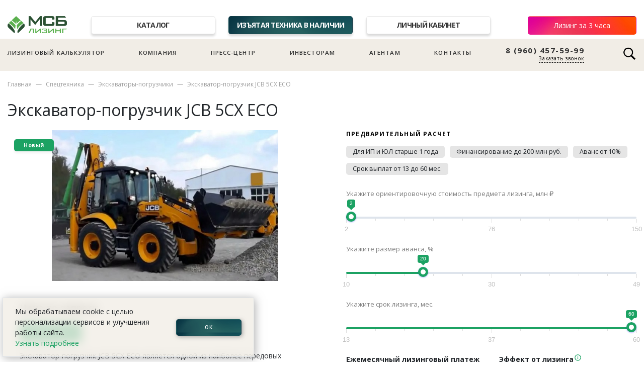

--- FILE ---
content_type: text/html; charset=UTF-8
request_url: https://www.msb-leasing.ru/item/ekskavator-pogruzcik-jcb-5cx-eco
body_size: 15778
content:
<!DOCTYPE html>
<html lang="ru_RU">
<head>
    <title>Экскаватор-погрузчик JCB 5CX ECO в лизинг</title>
    <meta charset="UTF-8">
    <meta http-equiv="X-UA-Compatible" content="IE=edge">
    <meta name="viewport" content="width=device-width, initial-scale=1">
        <meta name="description" content="Экскаватор-погрузчик JCB 5CX ECO в лизинг по отличной цене. Выгодные условия финансирования покупки экскаваторов JCB серии 5CX">
<meta property="og:description" content="Экскаватор-погрузчик JCB 5CX ECO в лизинг по отличной цене. Выгодные условия финансирования покупки экскаваторов JCB серии 5CX">
<meta name="csrf-param" content="_csrf">
<meta name="csrf-token" content="y44qmNiI-xWBHigj-KWWfr_JvPMzO5tWbKlfTZIR8c_9ynKtlfi2XrZpUm2WkuU104bMhlFp0BNV7Wh-62vJrQ==">

<link href="/assets/baa3506e/css/bootstrap.css?v=1751267172" rel="stylesheet">
<link href="https://cdn.jsdelivr.net/npm/suggestions-jquery@19.8.0/dist/css/suggestions.min.css" rel="stylesheet">
<link href="https://cdnjs.cloudflare.com/ajax/libs/ion-rangeslider/2.3.1/css/ion.rangeSlider.min.css" rel="stylesheet">
<link href="https://unpkg.com/swiper/swiper-bundle.min.css" rel="stylesheet">
<link href="/assets/6c9f0c87/css/activeform.css?v=1769416253" rel="stylesheet">
<script>var inputmask_120c9f00 = {"mask":"7 (999) 999-99999"};</script>    <meta property='og:locale' content='ru_RU'>
    <meta property='og:site_name' content='МСБ-Лизинг'>
    <meta property='og:title' content='Экскаватор-погрузчик JCB 5CX ECO в лизинг'>
    <meta property='og:type' content='website'>

    <link rel='prefetch' href='/services'>
    <link rel='prefetch' href='/company'>
    <link rel='prefetch' href='/company/contacts'>

    <link rel='icon' href='/favicon.png' type='image/png'>
    <link rel='preconnect' href='https://fonts.googleapis.com'>
    <link rel='preconnect' href='https://fonts.gstatic.com' crossorigin>
    <link href='https://fonts.googleapis.com/css2?family=Open+Sans:ital,wght@0,300;0,400;0,600;0,700;0,800;1,400&amp;display=swap'
          rel='stylesheet'>


    <link rel='stylesheet' href="/css/design1.css?1228">
    <link rel='stylesheet' href="/css/design2.css?1228">

    <!--    <link rel='stylesheet' href="/css/homepage.css?--><!--">-->

    <link rel='stylesheet' href="/css/homepage2.css?1228">
    <link rel='stylesheet' href="/css/marketplace.css?1228">
    <link rel='stylesheet' href="/css/company.css?1228">
    <link rel='stylesheet' href="/css/leasing.css?1228">
    <link rel='stylesheet' href="/css/form.css?1228">
    <link rel='stylesheet' href="/css/calc.css?1228">
    <link rel='stylesheet' href="/css/cabinet.css?1228">
    <link rel='stylesheet' href="/css/cabinet_edoc.css?1228">
    <link rel='stylesheet' href="/css/redesign.css?1228">

    <link rel='stylesheet' href="/css/contacts.css?1228">


    <link rel='stylesheet' href="/css/calc3.css?1228">
    <link rel='stylesheet' href="/css/trucks.css?1228">
    <link rel='stylesheet' href="/css/shop.css?1228">
    <link rel='stylesheet' href="/css/shopslider.css?1228">
    <link rel='stylesheet' href="/css/design2024.css?1228">


    <!-- Roistat Counter Start -->
    <script>
        (function (w, d, s, h, id) {
            w.roistatProjectId = id;
            w.roistatHost = h;
            var p = d.location.protocol == "https:" ? "https://" : "http://";
            var u = /^.*roistat_visit=[^;]+(.*)?$/.test(d.cookie) ? "/dist/module.js" : "/api/site/1.0/" + id + "/init?referrer=" + encodeURIComponent(d.location.href);
            var js = d.createElement(s);
            js.charset = "UTF-8";
            js.async = 1;
            js.src = p + h + u;
            var js2 = d.getElementsByTagName(s)[0];
            js2.parentNode.insertBefore(js, js2);
        })(window, document, 'script', 'cloud.roistat.com', '7236976439888c33a7dddd7ed4b7c05d');
    </script>
    <!-- Roistat Counter End -->

</head>

<body>

<header class="d-block">

    <div class="d-none d-md-block topnav mt-4 pt-2 mb-2 container">
        <div class="d-flex">
            <div><a class='topnav_logo' href='/'>
                    <img src='/image/image001.png'
                         alt='МСБ-Лизинг'>
                </a>
            </div>
            <div class="px-5 flex-grow-1 d-flex  justify-content-between">

                <div class='topnav_item'>
                    <a class='topnav_link' style="" href='/services'>Каталог</a>
                </div>
                <div class='topnav_item'>
                    <!--                    <a class='topnav_link' style="" href='/shop'>Магазин техники в наличии</a>-->
                    <a class='topnav_link topnav_link__special' style="" href='/seized'>Изъятая техника в наличии</a>
                </div>

                <div class='topnav_item'>
                    <a class='topnav_link' style="" href='/cabinet'>Личный кабинет</a>
                </div>
            </div>
                        <div>
                <a class='button_whatsapp button__red' href='/form'>Лизинг за 3 часа</a>
            </div>
                    </div>
    </div>


    <!--  только для мобильного меню-бутерброда-->
    <nav class="d-md-none container navbar navbar-expand-lg  navbar-light">
        <a class="navbar-brand" href="/">
            <img src="/image/image001.png"
                 alt="МСБ-Лизинг">
        </a>

        <style>
            .button-wrapper {
                display: flex;
                /*align-items: center;*/
                gap: 2px; /* пробел между кнопками */
            }

            .button-wrapper a,
            .button-wrapper button {
                height: 32px; /* одинаковая высота */
                display: flex;
                /*align-items: center;*/
                padding: 0 2px;
            }
        </style>

        <div class="d-flex ml-auto button-wrapper">
<!--            <a href="https://widget.yourgood.app/#whatsapp" class="button_whatsapp_top" target="_blank">-->
<!--                <img class="d-md-none" src="/image/design/2024/whatsapp.png"></a>-->

            <a href="tel:88007073637" class="d-md-none">
                <img style="width: 32px; margin-top: 0px;" src="/image/design/call_icon8.png">
            </a>

            <button class="navbar-toggler" type="button" data-toggle="collapse" data-target="#navbar">
                <span class="navbar-toggler-icon"></span>
            </button>
        </div>

        <div class="collapse pda_navbar_shadow navbar-collapse justify-content-between" id="navbar">
            <ul style="padding-top: 15px;" class="mx-4 navbar-nav justify-content-between">

                <li class='nav-item'>
                    <a class='nav-link' href='/calculator'>Лизинговый калькулятор</a>
                </li>
                <li class='nav-item'>
                    <a class='nav-link' href="/services">Каталог</a>
                </li>
                <li class='nav-item'>
                    <a class='nav-link' href='/seized'><span class="blink"
                                                             style="color: var(--msb-green2)">&rarr;</span> Изъятая
                        техника в наличии</a>
                </li>
                <li class='nav-item'>
                    <a class='nav-link' href='/cabinet'>Личный кабинет</a>
                </li>


                <li class='d-none  d-lg-inline-block nav-item'>
                    <a class='nav-link' href='/company'>Компания</a>
                </li>

                <!--                только для мобильного меню-бутерброда -->
                <li class='nav-item d-lg-none'>
                    <span class='nav-link' onclick="$('#submenu_company').slideToggle(180)">Компания <span
                                style="font-size: 80%;color:grey">&#x25BC;</span></span>
                </li>

                <div id="submenu_company" class="nav-item" style="display: none;">
                    <div class='ml-3'>
                        <div><a class="submenu_item" href='/company'>О компании</a></div>
                        <div><a class="submenu_item" href='/company/clients'>Клиентам</a></div>
                        <!--                        <div><a class="submenu_item" href='/investors'>Инвесторам</a></div>-->
                        <div><a class="submenu_item" href='/company/staff'>Команда</a></div>
                        <div><a class="submenu_item" href='/company/career'>Карьера и жизнь в компании</a></div>
                        <div><a class="submenu_item" href='/company/our-clients'>Наши клиенты</a></div>
                        <div><a class="submenu_item" href='/company/docs'>Документы</a></div>
                        <div><a class="submenu_item" href='/company/requisites'>Реквизиты</a></div>
                        <div><a class="submenu_item" href='/company/faq'>Вопрос-ответ</a></div>
                        <div><a class="submenu_item" href='/company/partners'>Наши партнеры</a></div>
                        <div><a class="submenu_item" href='/siezed'>Изъятая техника в наличии</a></div>
                        <div><a class="submenu_item" href='/company/contacts'>Контакты</a></div>
                    </div>

                </div>


                <!--        <li class='nav-item'>-->
                <!--          <a class='nav-link' href="/services">Каталог</a>-->
                <!--        </li>-->


                <li class='nav-item'>
                    <a class='nav-link' href='/news'>Пресс-центр</a>
                </li>
                <li class='nav-item d-none d-lg-inline-block'>
                    <a class='nav-link' href='/investors'>Инвесторам</a>
                </li>

                <li class='nav-item'>
                    <a class='nav-link'
                       href='https://agent.msb-leasing.ru/?utm_source=msb_sayt&utm_medium=cpc&utm_campaign=traffik_s_sayata_msb'>Агентам</a>
                </li>

                <!--                только для мобильного меню-бутерброда -->
                <li class='nav-item d-lg-none'>
                    <span class='nav-link' onclick="$('#submenu_investors').slideToggle(180)">Инвесторам <span
                                style='font-size: 80%;color:grey'>&#x25BC;</span></span>
                </li>

                <div id='submenu_investors' class='nav-item' style='display: none;'>
                    <div class='ml-3'>
                        <div><a class='submenu_item' href='/investors'>Инвесторам</a></div>
                        <div><a class='submenu_item' href='/investors/info'>Основные
                                показатели</a></div>
                        <div><a class='submenu_item' href='/investors/bonds'>Выпуски облигаций</a></div>
                        <div><a class='submenu_item' href='/investors/disclosure'>Раскрытие информации</a></div>

                    </div>

                </div>


                <li class="nav-item">
                    <a class="nav-link" href="/company/contacts">Контакты</a>
                </li>


                <li class='nav-item my-3 my-md-0 pl-2 pl-md-0'>
                    <a class='button_whatsapp button__red' href='/form'>Лизинг за 3 часа</a>
                </li>

<!--                <li class="pl-2 pl-md-0 mb-2 mb-md-0">-->
<!--                    <a href=' https://widget.yourgood.app/#whatsapp' class='py-1 pr-3 button_whatsapp'-->
<!--                       target='_blank'><img-->
<!--                                width='25' class='ml-2 mr-2' src='/image/design/2024/whatsapp.png'>Написать-->
<!--                        WhatsApp</a>-->
<!--                </li>-->

            </ul>
            <div class="navbar-text mt-md-3">
                <div class="float-right">
                    <div class="region_phone">
                        <div class="wrap_icon inner-table-block">
                            <div class="phone-block pl-3 pl-md-0">
                                <div>
                                    <div class="phone">
                                        <div class="wrap">
                                            <div style="position:relative;">
                                                <img class="d-xnone d-md-block nav_call_ico"
                                                     src="/image/design/call_icon.png">
                                                <a href="tel:88007073637"
                                                   onclick="ym(30946921,'reachGoal','7')">8 (800) 707-36-37</a></div>
                                        </div>
                                    </div>
                                </div>
                                <div class="callback_wrap"><span
                                            class="js_b24_widget_start callback-block" style="font-weight: 500;"
                                            onclick="$('#modal_form_callus1').modal();ym(30946921,'reachGoal','8');">Заказать звонок</span>
                                </div>


                            </div>
                        </div>
                    </div>
                </div>
            </div>
        </div>

    </nav>
    <div class="d-none d-md-block  py-3 navi">


        <ul class="container navi_ul justify-content-between">
            <li>
                <a href='/calculator'>Лизинговый калькулятор
<!--                    <img class='navi_dot' src='/image/design/dot.png'>-->
                </a>
            </li>
            <li>
                <a href='/company'>Компания</a>
            </li>
            <li>
                <a href='/news'>Пресс-центр</a>
            </li>
            <li class='d-none d-lg-inline-block'>
                <a href='/investors'>Инвесторам</a>
            </li>
            <li>
                <a href='https://agent.msb-leasing.ru/?utm_source=msb_sayt&utm_medium=cpc&utm_campaign=traffik_s_sayata_msb'>Агентам</a>
            </li>
            <li>
                <a href='/company/contacts'>Контакты</a>
            </li>

            <li id='header_phone' style="line-height: 100%;text-align: right;">
                <a href='tel:8-960-457-59-99' style="font-weight: 700;font-size: 15px;display:block;"
                   onclick="ym(30946921,'reachGoal','7')">8 (960) 457-59-99</a>
                <div
                        class='js_b24_widget_start navi_callback'
                        onclick="$('#modal_form_callus1').modal();ym(30946921,'reachGoal','8');">Заказать звонок
                </div>
            </li>

                        <li>
                <div class="d-flex">
                    <form id='header_search' style='display: none' action='/search'>
                        <input required type='search' style='width: 284px;font-size: 1em;' class='form-control' name='q'
                               placeholder='Поиск'>
                    </form>
                    <div>
                        <img class="ml-2" style='width: 28px;cursor: pointer' src='/image/design/ico_search2.png'
                             onclick="$('#header_phone').toggle(100);$('#header_search').toggle(200);$('#header_search input').focus()">
                    </div>
                </div>
                            </li>

<!--            <li>-->
<!--                <a href="https://widget.yourgood.app/#whatsapp" class="button_whatsapp" target="_blank">-->
<!--                    <img width="25" class="ml-2 mr-2" src="/image/design/2024/whatsapp.png">Написать WhatsApp</a>-->
<!--            </li>-->
        </ul>
    </div>
</header>

<section class="bg-white">

        
<!--модальная форма id=modal_form_item -->

<div class='modal fade modal_form js_contact_form_wrapper' id='modal_form_item'>
    <div class='modal-dialog'>
        <div class='modal-content'>
            <div class='modal-header' style='padding-bottom: 0;'>
                <h5 id="modal_form_item_title"  class='modal-title js_submit_success_hide'>Заявка на лизинг</h5>
                <h5 class='modal-title js_submit_success_show'>Заявка получена!</h5>

                <button type='button' class='close' data-dismiss='modal'>
                    <span>&times;</span>
                </button>
            </div>
            <div class='modal-body' style='padding-top: 10px;'>

                <div class="js_submit_success_show success_message">
                    Спасибо, ваш запрос отправлен нашим менеджерам.
                    Мы скоро свяжемся с вами!
                </div>
                <form id="w0" class="js_contact_form js_submit_success_hide form-vertical kv-form-bs4" action="/popup-request-submit" method="post">
<input type="hidden" name="_csrf" value="y44qmNiI-xWBHigj-KWWfr_JvPMzO5tWbKlfTZIR8c_9ynKtlfi2XrZpUm2WkuU104bMhlFp0BNV7Wh-62vJrQ==">
				<div class="form-group highlight-addon field-contactmarketplaceform-product_name">


<input type="hidden" id="contactmarketplaceform-product_name" class="form-control" name="ContactMarketplaceForm[product_name]" value="Экскаватор-погрузчик JCB 5CX ECO">

<div class="invalid-feedback"></div>

</div>              <div class="form-group highlight-addon field-contactmarketplaceform-product_id">


<input type="hidden" id="contactmarketplaceform-product_id" class="form-control" name="ContactMarketplaceForm[product_id]" value="963">

<div class="invalid-feedback"></div>

</div>
                <div class="form-group highlight-addon field-contactmarketplaceform-name required">
<label class="has-star" for="contactmarketplaceform-name">Укажите ваше имя</label>

<input type="text" id="contactmarketplaceform-name" class="form-control" name="ContactMarketplaceForm[name]" aria-required="true">

<div class="invalid-feedback"></div>

</div><!--                -->

                <div class="form-group highlight-addon field-contactmarketplaceform-phone required">
<label class="has-star" for="contactmarketplaceform-phone">Контактный телефон</label>

<input type="text" id="contactmarketplaceform-phone" class="form-control" name="ContactMarketplaceForm[phone]" aria-required="true" data-plugin-inputmask="inputmask_120c9f00">

<div class="invalid-feedback"></div>

</div>
                <div class="form-group highlight-addon field-contactmarketplaceform-orgform">
<label class="has-star pt-0">Укажите свой статус:</label>

<input type="hidden" name="ContactMarketplaceForm[orgForm]" value=""><div id="contactmarketplaceform-orgform" role="radiogroup"><div class="form-check form-check-inline"><input type="radio" id="contactmarketplaceform-orgform--0" class="form-check-input" name="ContactMarketplaceForm[orgForm]" value="JUR" checked data-index="0" labelOptions='{"class":"form-check-label"}'><label class="form-check-label" for="contactmarketplaceform-orgform--0">Юридическое лицо</label></div>
<div class="form-check form-check-inline"><input type="radio" id="contactmarketplaceform-orgform--1" class="form-check-input" name="ContactMarketplaceForm[orgForm]" value="IP" data-index="1" labelOptions='{"class":"form-check-label"}'><label class="form-check-label" for="contactmarketplaceform-orgform--1">ИП</label></div>
<div class="form-check form-check-inline"><input type="radio" id="contactmarketplaceform-orgform--2" class="form-check-input" name="ContactMarketplaceForm[orgForm]" value="AGENT" data-index="2" labelOptions='{"class":"form-check-label"}'><label class="form-check-label" for="contactmarketplaceform-orgform--2">Агент</label></div></div>

<div class="invalid-feedback"></div>

</div>
<!--                -->                <div class="form-group highlight-addon field-contactmarketplaceform-agree">
<div class="form-check"><input type="hidden" name="ContactMarketplaceForm[agree]" value="0"><input type="checkbox" id="contactmarketplaceform-agree" class="form-check-input" name="ContactMarketplaceForm[agree]" value="1">
<label class="has-star form-check-label" for="contactmarketplaceform-agree">Ознакомлен с <a href="/company/personal">соглашеним на обработку персональных данных</a></label>
<div class="invalid-feedback"></div>
</div>
</div>
                <div class="form-group highlight-addon field-contactpopupquestionform-yacaptcha required">
    <div class="yacaptcha_error"><div class="invalid-feedback"></div></div></div>
    <input type="hidden" id="contactmarketplaceform_244_-yacaptcha" class="form-control" name="ContactMarketplaceForm[yaCaptcha]">
<div id="captcha-container_contactmarketplaceform_244_"></div>

<script>
	function smartCaptchaInitcontactmarketplaceform_244_() {
		if (!window.smartCaptcha) {
			return;
		}

		const container = document.getElementById('captcha-container_contactmarketplaceform_244_');

		const widgetId = window.smartCaptcha.render(container, {
			sitekey: 'ysc1_hZ2c5UjPQIg6Yihwe23hGVKeUnw3IOEtxwwGEKBO3c835c78',
			hl: 'ru',
			callback: yandex_captcha_contactmarketplaceform_244_,
		});
// alert(widgetId);
console.log(widgetId);
	}
function successCallback(){
	$('.yacaptcha_error').removeClass('yacaptcha_error');
}
	function yandex_captcha_contactmarketplaceform_244_() {
		var smartToken = document.querySelector('#captcha-container_contactmarketplaceform_244_ > input[name="smart-token"]').value;
		document.getElementById('contactmarketplaceform_244_-yacaptcha').value = smartToken;
	}
</script>
<style>
	 /*HACK?*/
	.form-group>.yacaptcha_error>.invalid-feedback{
		display: block;
	}
</style>


                <div class="mt-2">
                    <button type='submit' xonclick="ym(30946921,'reachGoal','10')" class='btn callus_btn btn_msb btn_green'>Отправить заявку</button>
                </div>
                <div class="modal_form_notice my-2">*Поле обязательно для заполнения</div>
                </form>            </div>
        </div>
    </div>
</div>


<div class='container'>
    <!--хлебные крошки-->
    <nav>
<ol class='breadcrumb'>
    <li class='breadcrumb-item'><a href='/'>Главная</a></li>

  
    <li class='breadcrumb-item'>
                    <a href='/services/lizing-spetstekhniki'>Спецтехника</a>
            </li>
    
    <li class='breadcrumb-item'>
                    <a href='/subcat/ekskavatory-pogruzciki'>Экскаваторы-погрузчики</a>
            </li>
    
    <li class='breadcrumb-item'>
                    <a href='#'>Экскаватор-погрузчик JCB 5CX ECO</a>
            </li>
    </ol>
</nav>


<h2 class="market_item_title mb-3">Экскаватор-погрузчик JCB 5CX ECO</h2>


<div class="row no-gutters market_item_row">
    <div class="col-md-6 market_item_col1">

        <div class="market_item_flex">
            <div class="market_item_flex_item market_item_flex_item_pic">

                                    <div class='market_subcat_card_state'>Новый</div>
                
                
<!-- если не одна картинка, то создаем слайдер -->
                <img class='market_item_img'  alt="Экскаватор-погрузчик JCB 5CX ECO" title="Экскаватор-погрузчик JCB 5CX ECO"  src='/upload/marketplace/963.jpg?1228'>
        
            </div>
            <div class='market_item_flex_item market_item_flex_item_info pb-5 pr-5 pt-3 pl-4'>
                                  <div class='market_item_price_none mb-2 mt-4'>Цена по запросу</div>

                  <a class='btn callus_btn btn_msb btn_green mt-2 mt-md-2 mb-3'
                     onclick="$('#modal_form_item').modal();$('#modal_form_item_title').text('Запрос цены');"
                  >Запрос цены</a> <br>
                                Экскаватор-погрузчик JCB 5CX ECO является одной из наиболее передовых моделей на рынке строительной техники. Объединяя в себе функции экскаватора и погрузчика, этот мощный инструмент заслуженно признан лидером на рынке. JCB 5CX ECO – это самый мощный экскаватор-погрузчик, который появился в линейке JCB как следствие спроса со стороны заказчиков на рынке России, Ближнего Востока, Африки и Латинской Америки. <br />
<br />
Двигатель JCB Dieselmax мощностью 88 кВт. Топливная экономичность до 25 % по сравнению с обычными трансмиссиями.  Три режима управления – след в след, крабовый ход или стандартный режим управления передними колесами.  Блокировка гидротрансформатора JCB 5CX ECO активируется на высших передачах – это увеличивает максимальную скорость передвижения, снижает время на перемещения между рабочими площадками и экономит топливо.<br />
<br />
Одним из ключевых преимуществ JCB 5CX ECO является его эффективность в использовании топлива. Эта модель оснащена инновационной системой экономии топлива, которая позволяет уменьшить расход и увеличить производительность. Благодаря этому, владельцы машин могут существенно снизить затраты на эксплуатацию и повысить рентабельность своего бизнеса<br />
<br />
Дифференциалы повышенного трения JCB 5CX ECO улучшают сцепление колес с поверхностью и обеспечивают эффективное использование энергии. Низкие передаточные числа 1 и 2 передач обеспечивают внушительное усилие толкания. Крупный ковш объемом 1,3 куб.м. и внушительное отрывное усилие на ковше, равное 6590 кгс. обеспечивают быструю перегрузку материалов. Глубина копания, равная 6,51 м. - наивысшая среди всех экскаваторов-погрузчиков JCB.<br />
<br />
Технические характеристики JCB 5CX ECO:<br />
Глубина копания	6510 мм<br />
Масса	9810 кг<br />
Мощность двигателя	88 кВт<br />
Объём ковша	1.30 м³            </div>
        </div>
    </div>


    <div class="col-md-6 pl-md-5">
        <h4 class='market_item_calc_title mt-4 mt-md-0 mb-3'>Предварительный расчет</h4>


        <ul class="deal_conditions2">
         <li> Для ИП и ЮЛ старше 1 года<li> Финансирование до 200 млн руб.<li> Аванс от 10%<li> Срок выплат от 13 до 60 мес.        </ul>

        
<div class='calculator2__container js_calc_api' id="marketplace_calc2">

  

  <!--  выбора сегмента через select тут нет,
  но  это для единообразного html во всех калькуляторах. см calc.js -->
	<select style='display: none;' class='js_form_radio'>  <option selected
           id="segment1" value="1"
           data-advancemin="10"
           data-termmin="13" data-termmax="60"
           data-costmin="2000000" data-costmax="150000000"
		></option></select>

            <div class='calc2_slider mb-4'>
            <span class='calc2_label'>Укажите ориентировочную стоимость предмета лизинга, млн ₽</span>
            <input class="js_trigger_metrika_onchange" type='hidden' class='irs-hidden-input irs-val' id='range_sum'/>
        </div>

    


    <div class='calc2_slider mb-4'>
        <span class='calc2_label'>Укажите размер аванса, %</span>
        <input type='hidden' class='js_trigger_metrika_onchange irs-hidden-input irs-val' id='range_advance' data-default='20' />
    </div>

    <div class='calc2_slider mb-4'>
        <span class='calc2_label'>Укажите срок лизинга, мес.</span>
        <input  type='hidden' class='js_trigger_metrika_onchange irs-hidden-input irs-val irs-val2' id='range_term' data-default='60' />
    </div>


    <div class="row">
    <div class='col calc2_output_col mb-3'>
        <div class='calc_big_value_title2'>Ежемесячный лизинговый платеж</div>
        <div class='calc_big_value mb-2'><span id='js_calc_pay'></span> ₽</div>


        <div class='calc_small_value2'>
            <span id='js_calc_advance'></span> ₽ &mdash; авансовый платеж
<!--            <br>-->
<!--            <span id='js_calc_total'></span> ₽ &mdash; всего лизинговых-->
<!--            платежей-->
        </div>
        <br>
    </div>

    <div class='col calc2_output_col mb-3'>

            <div class='calc_big_value_title2'>Эффект от лизинга <img src='/image/design/marketplace/info.png' class="calc_big_value_info" onclick="$('#market_item_info_popup').slideToggle(200)">

            <div id="market_item_info_popup" class="market_item_info_popup market_card2_shadow market_card2_shadow_active   ">
                <div class="market_item_info_popup_title">Налоговые преимущества при покупки техники и транспорта в лизинг</div>
                <div class="market_item_info_popup_li mb-2 mt-2">Лизинговые платежи можно отнести на себестоимость, снизив налог на прибыль компании;</div>
                <div class='market_item_info_popup_li'>  НДС, включенный в лизинговые платежи,
                    предъявляется к возмещению. </div>
            </div>
            </div>

        <div class='calc_big_value mb-2'><span id='js_calc_eff'></span> ₽</div>


        <div class='calc_small_value2'>

            <span id='js_calc_nds'></span> ₽ &mdash; сумма
        НДС к зачету <br>

            <span id='js_calc_economy'></span> ₽ &mdash; экономия по
        налогу на прибыль
    </div>

    </div>
    <div class='market_item_price_notice2 ml-3 mb-5'>
        Данное предложение не является офертой,
        приведенный расчет &mdash; предварительный. <br>
        Для окончательного расчета отправьте заявку.
    </div>


</div>

        <a class='btn callus_btn btn_msb btn_green mt-3 mt-md-5 mb-2 mb-md-0'
           data-toggle='modal' data-target='#modal_form_item'>Отправить заявку</a>


    </div>
</div>

    <div class='col-12'>
        
  <div class="msb_card row no-gutters p-3 my-3">
              <div class='col-sm-6'>
          <div class='d-flex'>
            <div class='pr-2 mb-3 mb-sm-0'>
              <a href="/files/docs/Анкета 2025.doc">
                <img class="company_docs_ico" src="/image/design/ico_doc.png">
              </a>
            </div>
            <div>
              <a class="company_docs" href="/files/docs/Анкета 2025.doc">Анкета лизингополучателя</a><br>
              <span class="company_docs_size">193 Кб</span>
            </div>
          </div>
        </div>
              <div class='col-sm-6'>
          <div class='d-flex'>
            <div class='pr-2 mb-3 mb-sm-0'>
              <a href="/files/docs/Лизинговая заявка 2024.doc">
                <img class="company_docs_ico" src="/image/design/ico_doc.png">
              </a>
            </div>
            <div>
              <a class="company_docs" href="/files/docs/Лизинговая заявка 2024.doc">Лизинговая заявка</a><br>
              <span class="company_docs_size">127 Кб</span>
            </div>
          </div>
        </div>
        </div>

    </div>
    <div style='margin-bottom: 25px;'>
        &nbsp;
    </div>
    <a style="font-size: 12px;letter-spacing: 0.1em;color: #9F9F9F;margin-top: 36px;
" href="/subcat/24">< Назад к списку</a>
    <div class='about_features row mt-5 mb-5'>

    <div class='col-md-3 mb-4 mb-md-0 about_features_item d-flex'>
        <div><img class='subcat_features mr-3' src='/image/design/ico_heavy_truck.png'></div>
        <div class='about_features_wrap'>
            <div class='about_features_title'>Новые и БУ + лизинг</div>
            <div class='about_features_text'>Мы работаем напрямую с заводами-производителями и поставщиками подержанного транспорта</div>
        </div>
    </div>

    <div class='col-md-3 mb-4 mb-md-0 about_features_item d-flex'>
        <div><img class='subcat_features mr-3' src='/image/design/ico_search.png'></div>
		<div class='about_features_wrap'>
			<div class='about_features_title'>Подбор предмета лизинга</div>
			<div class='about_features_text'> Наш специалист поможет определиться с предметом лизинга, выполнит подбор под ваши задачи</div>
		</div>
	</div>
	<div class='col-md-3 mb-4 mb-md-0 about_features_item d-flex'>
        <div><img class='subcat_features mr-3' src='/image/design/ico_time.png'></div>
		<div class='about_features_wrap'>
			<div class='about_features_title'>Решение за 3 часа <sup>*</sup></div>
			<div class='about_features_text'>Мы быстро предложим условия и расчет.
                Заключить договор и забрать предмет лизинга можно уже на третий день после подачи заявки</div>
		</div>
	</div>
	<div class='col-md-3 mb-4 mb-md-0 about_features_item d-flex'>
        <div><img class='subcat_features mr-3' src='/image/design/ico_check.png'></div>
		<div class='about_features_wrap'>
			<div class='about_features_title'>График под ваш бизнес</div>
			<div class='about_features_text'>
                Равный, сезонный или убывающий график.
                Индивидуальный подход к сделке.

            </div>
		</div>
	</div>
</div>
    <div style='margin-bottom: 35px;'>&nbsp;</div>
</div>
</div> <!-- << не удалять этот тег -->

<div class='container item_marketing mb-4 pb-4' style="color:grey;">
    <i>Экскаватор-погрузчик JCB 5CX ECO</i> &mdash; в лизинг по выгодной цене! Мы доставим предмет лизинга в города: Астрахань, Барнаул, Белгород, Брянск, Вологда,
    Воронеж, Волгоград, Екатеринбург, Ижевск, Казань, Калуга, Кемерово, Киров, Кисловодск, Краснодар, Красноярск,
    Курган, Курск, Липецк, Москва, Магнитогорск, Минеральные Воды, Набережные Челны, Невинномысск, Нижний Новгород,
    Новороссийск, Новосибирск, Омск, Оренбург, Орел, Орск, Пенза, Пермь, Петрозаводск, Псков, Пятигорск, Ростов-на-Дону,
    Рязань, Санкт-Петербург, Самара, Саранск, Саратов, Смоленск, Ставрополь, Тамбов, Томск, Тула, Тюмень, Ульяновск,
    Уфа, Хабаровск, Чебоксары, Челябинск, Энгельс, Южно-Сахалинск, Якутск.
</div>



<div class="homepage_callus pt-5 pb-5">
    <div class="container">
        <div class="row">
            <div class="col-md-6">
                <div class="homepage_callus_title mb-4">
                    Хотите воспользоваться <br> лизингом, но не знаете с чего
                    <br> начать? </div>
                <div class="homepage_callus_subtitle mb-3">
                    Оставьте заявку на обратный звонок, мы свяжемся с вами в кратчайшие
                    сроки и ответим на все вопросы.</div>
            </div>
            <div class="col-md-6">
                <div id="modal_form_callus" class="js_contact_form_wrapper homepage_callus_form">
                    <div class='js_submit_success_show homepage_callus_success'>
                        Спасибо, ваш вопрос отправлен нашим менеджерам. <br>
                        Мы скоро свяжемся с вами!
                    </div>
                    <form id="w1" class="js_contact_form js_submit_success_hide form-vertical kv-form-bs4" action="/popup-submit" method="post">
<input type="hidden" name="_csrf" value="y44qmNiI-xWBHigj-KWWfr_JvPMzO5tWbKlfTZIR8c_9ynKtlfi2XrZpUm2WkuU104bMhlFp0BNV7Wh-62vJrQ==">                    <div class="form-group highlight-addon field-contactpopupquestionform-product_name">


<input type="hidden" id="contactpopupquestionform-product_name" class="form-control" name="ContactPopupQuestionForm[product_name]" value="Экскаватор-погрузчик JCB 5CX ECO">

<div class="invalid-feedback"></div>

</div>                    <div class="row">
                        <div class="col-md-6"> <div class="form-group highlight-addon field-contactpopupquestionform-name required">
<label class="has-star" for="contactpopupquestionform-name">Укажите ваше имя</label>

<input type="text" id="contactpopupquestionform-name" class="form-control" name="ContactPopupQuestionForm[name]" aria-required="true">

<div class="invalid-feedback"></div>

</div></div>
                        <div class="col-md-6"> <div class="form-group highlight-addon field-contactpopupquestionform-phone required">
<label class="has-star" for="contactpopupquestionform-phone">Контактный телефон</label>

<input type="text" id="contactpopupquestionform-phone" class="form-control js_masked_phone_input" name="ContactPopupQuestionForm[phone]" maxlength="20" placeholder="+7 (900) 000-00-00" aria-required="true">

<div class="invalid-feedback"></div>

</div></div>
                    </div>

<!---->
<!--                    <div class="row pt-2">-->
<!--                        <div class="col-md-6"> --><!--</div>-->
<!--                        <div class="col-md-6"> --><!--</div>-->
<!--                    </div>-->

                    <div class="pt-2">
<!--                        -->
                            <div class="form-group highlight-addon field-contactpopupquestionform-orgform">
<label class="has-star pt-0">Укажите свой статус:</label>

<input type="hidden" name="ContactPopupQuestionForm[orgForm]" value=""><div id="contactpopupquestionform-orgform" role="radiogroup"><div class="form-check form-check-inline"><input type="radio" id="contactpopupquestionform-orgform--0" class="form-check-input" name="ContactPopupQuestionForm[orgForm]" value="JUR" checked data-index="0" labelOptions='{"class":"form-check-label"}'><label class="form-check-label" for="contactpopupquestionform-orgform--0">Юридическое лицо</label></div>
<div class="form-check form-check-inline"><input type="radio" id="contactpopupquestionform-orgform--1" class="form-check-input" name="ContactPopupQuestionForm[orgForm]" value="IP" data-index="1" labelOptions='{"class":"form-check-label"}'><label class="form-check-label" for="contactpopupquestionform-orgform--1">ИП</label></div>
<div class="form-check form-check-inline"><input type="radio" id="contactpopupquestionform-orgform--2" class="form-check-input" name="ContactPopupQuestionForm[orgForm]" value="AGENT" data-index="2" labelOptions='{"class":"form-check-label"}'><label class="form-check-label" for="contactpopupquestionform-orgform--2">Агент</label></div></div>

<div class="invalid-feedback"></div>

</div>

                        <div class="form-group highlight-addon field-contactpopupquestionform-agree">
<div class="form-check"><input type="hidden" name="ContactPopupQuestionForm[agree]" value="0"><input type="checkbox" id="contactpopupquestionform-agree" class="form-check-input" name="ContactPopupQuestionForm[agree]" value="1">
<label class="has-star form-check-label" for="contactpopupquestionform-agree">Ознакомлен с <a href="/company/personal" style="color:lightgreen">соглашеним на обработку персональных данных</a></label>
<div class="invalid-feedback"></div>
</div>
</div>                    </div>

                    <div class="row pt-3">
                        <div class="col">
                           <div class="form-group highlight-addon field-contactpopupquestionform-yacaptcha required">
    <div class="yacaptcha_error"><div class="invalid-feedback"></div></div></div>
    <input type="hidden" id="contactpopupquestionform_798_-yacaptcha" class="form-control" name="ContactPopupQuestionForm[yaCaptcha]">
<div id="captcha-container_contactpopupquestionform_798_"></div>

<script>
	function smartCaptchaInitcontactpopupquestionform_798_() {
		if (!window.smartCaptcha) {
			return;
		}

		const container = document.getElementById('captcha-container_contactpopupquestionform_798_');

		const widgetId = window.smartCaptcha.render(container, {
			sitekey: 'ysc1_hZ2c5UjPQIg6Yihwe23hGVKeUnw3IOEtxwwGEKBO3c835c78',
			hl: 'ru',
			callback: yandex_captcha_contactpopupquestionform_798_,
		});
// alert(widgetId);
console.log(widgetId);
	}
function successCallback(){
	$('.yacaptcha_error').removeClass('yacaptcha_error');
}
	function yandex_captcha_contactpopupquestionform_798_() {
		var smartToken = document.querySelector('#captcha-container_contactpopupquestionform_798_ > input[name="smart-token"]').value;
		document.getElementById('contactpopupquestionform_798_-yacaptcha').value = smartToken;
	}
</script>
<style>
	 /*HACK?*/
	.form-group>.yacaptcha_error>.invalid-feedback{
		display: block;
	}
</style>


                            <!--                            <div style="font-size: 85%;" class="my-2">* Поля, обязательные для заполнения</div>-->
                        </div>
                        <div class="col pt-3">
                            <button type='submit' class='homepage_callus_button'>Отправить вопрос</button></div>
                    </div>

                    </form>                </div>
            </div>
        </div>
    </div>
</div>





</section>
<style>
	#cookie_consent {
		display: none;
		position: fixed;
		left: 5px;
		bottom: 10px;
		width: 96%;
		max-width: 500px;
		z-index: 1000;
		background-color: #F1EDE6c7;
		backdrop-filter: blur(10px);
		box-shadow: 2px 2px 17px 0px #8080809e;
	}

	#cookie_consent button {
		width: 100%;
	}

	@media (min-width: 768px) {
		left: 20px;
		bottom: 10px;
	}
</style>
<div class="p-2 py-md-3 px-md-4 border" id='cookie_consent'>
	<div class='row align-items-center'>
		<div class="col-md-8" id='cookie_consent_txt'>Мы обрабатываем сооkіе с целью персонализации
			сервисов и улучшения работы сайта.
			<br> <a href="/company/privacy">Узнать подробнее</a>
		</div>
		<div class="col-md-4" id='cookie_consent_btn'>
			<button class="w100 mt-3 mt-md-0 p-2 button button__shadow button__gradient_green">ОК</button>
		</div>
	</div>
</div>


<footer id="footer" class="footer-v1">
	<div class="footer_top">
		<div class="container">
			<div class="row">
				<div class="col-md-3 col-sm-4 col-12">
					<div class="first_bottom_menu">
						<div class="bottom-menu">
							<div class="items">
								<div class="item">
									<div class="title"><a href="/services">ЛИЗИНГ</a></div>
								</div>
								<div class="wrap">


																			<div class='item'>
											<div class='title'><a
														href='/services/lizing-legkovykh-avtomobiley'>Легковые автомобили</a></div>
										</div>

																			<div class='item'>
											<div class='title'><a
														href='/services/lizing-gruzovykh-avtomobiley'>Грузовой транспорт</a></div>
										</div>

																			<div class='item'>
											<div class='title'><a
														href='/services/lizing-avtobusov-i-mikroavtobusov'>Автобусы и микроавтобусы</a></div>
										</div>

																			<div class='item'>
											<div class='title'><a
														href='/services/lizing-legkogo-kommercheskogo-transporta'>Легкий коммерческий транспорт</a></div>
										</div>

																			<div class='item'>
											<div class='title'><a
														href='/services/vozvratnyy-lizing'>Возвратный лизинг</a></div>
										</div>

																			<div class='item'>
											<div class='title'><a
														href='/services/lizing-oborudovaniya'>Оборудование</a></div>
										</div>

																			<div class='item'>
											<div class='title'><a
														href='/services/lizing-meditsinskogo-oborudovaniya'>Медицинское оборудование</a></div>
										</div>

																			<div class='item'>
											<div class='title'><a
														href='/services/lizing-zheleznodorozhnogo-transporta'>Железнодорожный транспорт</a></div>
										</div>

																			<div class='item'>
											<div class='title'><a
														href='/services/selskohozajstvennaa-tehnika'>Сельскохозяйственная техника</a></div>
										</div>

																			<div class='item'>
											<div class='title'><a
														href='/services/lizing-spetstekhniki'>Спецтехника</a></div>
										</div>

																			<div class='item'>
											<div class='title'><a
														href='/services/oborudovanie-iz-kitaa'>Оборудование из Китая</a></div>
										</div>

																			<div class='item'>
											<div class='title'><a
														href='/services/lizing-kommerceskoj-nedvizimosti'>Лизинг коммерческой недвижимости</a></div>
										</div>

																			<div class='item'>
											<div class='title'><a
														href='/services/lizing-dla-taksoparkov'>Лизинг для таксопарков</a></div>
										</div>

																			<div class='item'>
											<div class='title'><a
														href='/services/lizing-majningovogo-oborudovania'>Лизинг майнингового оборудования</a></div>
										</div>

																			<div class='item'>
											<div class='title'><a
														href='/services/trucks'>Европейский грузовой транспорт</a></div>
										</div>

																			<div class='item'>
											<div class='title'><a
														href='/services/morskie-i-recnye-suda'>Морские и речные суда</a></div>
										</div>

									

								</div>
							</div>
						</div>
					</div>
				</div>

				<div class="col-md-3 col-sm-4 col-12">
					<div class="third_bottom_menu">
						<div class="bottom-menu">
							<div class="items">
								<div class="item">
									<div class="title"><a href="/company/">Компания</a></div>
								</div>
								<div class="wrap">
									<div class="item">
										<div class="title"><a href="/company">О компании</a></div>
									</div>
									<div class="item">
										<div class="title"><a href="/company/clients/">Клиентам</a></div>
									</div>
									<div class="item">
										<div class="title"><a href="/company/staff/">Команда</a></div>
									</div>
									<div class="item">
										<div class="title"><a href="/company/career/">Карьера и жизнь в компании</a>
										</div>
									</div>
									<div class="item">
										<div class="title"><a href="/company/our-clients">Наши клиенты</a></div>
									</div>
									<div class="item">
										<div class="title"><a href="/company/docs">Документы</a></div>
									</div>
									<div class="item">
										<div class="title"><a href="/company/requisites/">Реквизиты</a></div>
									</div>
									<div class="item">
										<div class="title"><a href="/company/faq">Вопрос ответ</a></div>
									</div>
									<div class="item">
										<div class="title"><a href="/company/partners">Наши партнеры</a>
										</div>
									</div>
									<div class='item'>
										<div class='title'><a href='/calculator'>Лизинговый калькулятор</a>
										</div>
									</div>
								</div>
							</div>
						</div>
					</div>
				</div>
				<div class="col-md-3 col-sm-4 col-12">
					<div class="fourth_bottom_menu">
						<div class="bottom-menu second">
							<div class="items">

								<div class='item'>
									<div class='title'><a href='/investors'>Инвесторам &mdash; раскрытие
											информации</a></div>
								</div>
								<div class='item'>
									<div class='title'><a href='https://agent.msb-leasing.ru'>Агентский сервис</a></div>
								</div>

								<div class='item'>
									<div class='title'><a href='/seized'>Продажа изъятого имущества</a></div>
								</div>

								<div class="item">
									<div class="title"><a href="/news">Пресс-центр</a></div>
								</div>

								<div class="item">
									<div class="title"><a href="/company/contacts">Контакты</a></div>
								</div>
							</div>
						</div>
					</div>
				</div>
				<div class="col-md-3 col-12 contact-block">
					<div class="info">
						<div class="row">
							<div class="col-12">
								<div class="phone blocks">
									<div class="d-inline-block">
										<div class="phone">
											<div class="wrap">
												<div>
													<svg class="svg svg-phone white sm" width="5" height="13"
															viewBox="0 0 5 13">
														<path class="cls-phone"
																d="M785.738,193.457a22.174,22.174,0,0,0,1.136,2.041,0.62,0.62,0,0,1-.144.869l-0.3.3a0.908,0.908,0,0,1-.805.33,4.014,4.014,0,0,1-1.491-.274c-1.2-.679-1.657-2.35-1.9-3.664a13.4,13.4,0,0,1,.024-5.081c0.255-1.316.73-2.991,1.935-3.685a4.025,4.025,0,0,1,1.493-.288,0.888,0.888,0,0,1,.8.322l0.3,0.3a0.634,0.634,0,0,1,.113.875c-0.454.8-.788,1.37-1.132,2.045-0.143.28-.266,0.258-0.557,0.214l-0.468-.072a0.532,0.532,0,0,0-.7.366,8.047,8.047,0,0,0-.023,4.909,0.521,0.521,0,0,0,.7.358l0.468-.075c0.291-.048.4-0.066,0.555,0.207h0Z"
																transform="translate(-782 -184)"></path>
													</svg>
													<a href="tel:8-960-457-59-99" class="roistattel">8 (960) 457-59-99</a>
												</div>
											</div>
										</div>
									</div>
								</div>
							</div>
							<div class="col-md-12 col-sm-12">
								<div class="email blocks"><a href="mailto:manager@msb-leasing.ru ">
										manager@msb-leasing.ru </a></div>
							</div>
							<div class="col-md-12 col-sm-12">
								<div class="address blocks" style="margin-bottom: 21px;">
									<b>Центральный офис:</b> г. Москва, 1-й Волконский переулок, д.13, стр.2 , эт.7 , пом.9
								</div>

								<div class='address blocks'><b>Южный офис:</b> г. Ростов-на-Дону, Ворошиловский пр-т 62, офис 202
								</div>
								<a style="width: 100%;" class='mt-4 btn btn-orange nav_express_btn' href='/form'>Лизинг
									за 3 часа</a>

							</div>
						</div>
					</div>
				</div>
			</div>
		</div>
	</div>

	<div class="footer_bottom">
		<div class="container">
			<div class="row">

				<div class="copy-block col-md-6 col-sm-6 col-12">
					<div class="copy font_xs float-left">
						ООО &laquo;МСБ-Лизинг&raquo; раскрывает информацию, подлежащую раскрытию эмитентами <br>
						эмиссионных ценных бумаг на странице в сети Интернет ООО &laquo;Интерфакс-ЦРКИ&raquo; &mdash;
						<br>
						информационного агентства, аккредитованного
						ЦБ РФ. Информация доступна по <a href="http://www.e-disclosure.ru/portal/company.aspx?id=7704"
								target="_blank">ссылке</a>.<br><br>
						© 2026 Все права защищены.
						<p></p></div>
				</div>
				<div class="link_block col-md-6 col-sm-6 col-12">
					<div class="float-right">
						<div class="confidentiality"><a target="_blank" href="/company/personal">Соглашение на обработку
								персональных данных</a><br>
							<br>
							<a target="_blank" href="/company/privacy">Политика
								конфиденциальности</a></div>
					</div>
				</div>
			</div>
		</div>
	</div>
</footer>
<!--<a class="modal_form_callus" onclick="$('#modal_form_callus1').modal();ym(30946921, 'reachGoal', 'trubka')">-->
<!--<img src="/image/design/ico_widget.png"></a>-->

<!-- Modal _call_us.php -->
<div class='modal fade modal_form js_contact_form_wrapper' id='modal_form_callus1' tabindex='-1'>
    <div class='modal-dialog'>
        <div class='modal-content'>
            <div class='modal-header py-0 py-md-2'>
                <h5 class='modal-title js_submit_success_hide'>Написать в Службу заботы</h5>
                <h5 class='modal-title js_submit_success_show'>Вопрос получен!</h5>

                <button type='button' class='close' data-dismiss='modal'>
                    <span>&times;</span>
                </button>
            </div>
            <div class='modal-body py-0 py-md-3'>
                <div class='js_submit_success_show success_message'>
                    Спасибо, ваш вопрос отправлен нашим менеджерам.
                    Мы скоро свяжемся с вами!
                </div>
                <form id="call_us_modal_widget" class="js_contact_form js_submit_success_hide form-vertical kv-form-bs4" action="/popup-submit" method="post">
<input type="hidden" name="_csrf" value="y44qmNiI-xWBHigj-KWWfr_JvPMzO5tWbKlfTZIR8c_9ynKtlfi2XrZpUm2WkuU104bMhlFp0BNV7Wh-62vJrQ=="><!--                -->
                <div class="form-group highlight-addon field-contactpopupquestionform-name required">
<label class="has-star" for="contactpopupquestionform-name">Укажите ваше имя</label>

<input type="text" id="contactpopupquestionform-name" class="form-control" name="ContactPopupQuestionForm[name]" aria-required="true">

<div class="invalid-feedback"></div>

</div>                <div class="form-group highlight-addon field-contactpopupquestionform-phone required">
<label class="has-star" for="contactpopupquestionform-phone">Контактный телефон</label>

<input type="text" id="contactpopupquestionform-phone" class="form-control js_masked_phone_input" name="ContactPopupQuestionForm[phone]" maxlength="20" placeholder="+7 (900) 000-00-00" aria-required="true">

<div class="invalid-feedback"></div>

</div>
<!--                --><!--                --><!--                -->                <div class="form-group highlight-addon field-contactpopupquestionform-agree">
<div class="form-check"><input type="hidden" name="ContactPopupQuestionForm[agree]" value="0"><input type="checkbox" id="contactpopupquestionform-agree" class="form-check-input" name="ContactPopupQuestionForm[agree]" value="1">
<label class="has-star form-check-label" for="contactpopupquestionform-agree">Ознакомлен с <a href="/company/personal">соглашеним на обработку персональных данных</a></label>
<div class="invalid-feedback"></div>
</div>
</div>
                <div class="form-group highlight-addon field-contactpopupquestionform-yacaptcha required">
    <div class="yacaptcha_error"><div class="invalid-feedback"></div></div></div>
    <input type="hidden" id="contactpopupquestionform_272_-yacaptcha" class="form-control" name="ContactPopupQuestionForm[yaCaptcha]">
<div id="captcha-container_contactpopupquestionform_272_"></div>

<script>
	function smartCaptchaInitcontactpopupquestionform_272_() {
		if (!window.smartCaptcha) {
			return;
		}

		const container = document.getElementById('captcha-container_contactpopupquestionform_272_');

		const widgetId = window.smartCaptcha.render(container, {
			sitekey: 'ysc1_hZ2c5UjPQIg6Yihwe23hGVKeUnw3IOEtxwwGEKBO3c835c78',
			hl: 'ru',
			callback: yandex_captcha_contactpopupquestionform_272_,
		});
// alert(widgetId);
console.log(widgetId);
	}
function successCallback(){
	$('.yacaptcha_error').removeClass('yacaptcha_error');
}
	function yandex_captcha_contactpopupquestionform_272_() {
		var smartToken = document.querySelector('#captcha-container_contactpopupquestionform_272_ > input[name="smart-token"]').value;
		document.getElementById('contactpopupquestionform_272_-yacaptcha').value = smartToken;
	}
</script>
<style>
	 /*HACK?*/
	.form-group>.yacaptcha_error>.invalid-feedback{
		display: block;
	}
</style>


                <div class="mt-3">
                    <button type='submit' class='btn callus_btn btn_msb btn_green w-100'>Отправить</button>
                </div>
                <div class="modal_form_notice my-2">*Поле обязательно для заполнения</div>
                </form>            </div>
        </div>
    </div>
</div>

<script src="https://smartcaptcha.yandexcloud.net/captcha.js?render=onload&amp;onload=smartCaptchaInitcontactmarketplaceform_244_" async defer></script>
<script src="https://smartcaptcha.yandexcloud.net/captcha.js?render=onload&amp;onload=smartCaptchaInitcontactpopupquestionform_798_" async defer></script>
<script src="https://smartcaptcha.yandexcloud.net/captcha.js?render=onload&amp;onload=smartCaptchaInitcontactpopupquestionform_272_" async defer></script>
<script src="/assets/d0a39831/jquery.js?v=1760772994"></script>
<script src="/assets/5f14e9ea/yii.js?v=1751267172"></script>
<script src="/assets/baa3506e/js/bootstrap.bundle.js?v=1751267172"></script>
<script src="/js/jquery.suggestions.min.js?v=1716246131"></script>
<script src="https://cdnjs.cloudflare.com/ajax/libs/ion-rangeslider/2.3.1/js/ion.rangeSlider.min.js"></script>
<script src="https://unpkg.com/swiper/swiper-bundle.min.js"></script>
<script src="/frontend/common.js?v=1759492758"></script>
<script src="/frontend/item_swiper.js?v=1755819957"></script>
<script src="/assets/5f14e9ea/yii.activeForm.js?v=1751267172"></script>
<script src="/assets/6c9f0c87/js/activeform.js?v=1769416253"></script>
<script src="/assets/5f14e9ea/yii.validation.js?v=1751267172"></script>
<script src="/assets/b2029c0/jquery.inputmask.js?v=1751267173"></script>
<script src="/frontend/calc.js?v=1761211353"></script>
<script>jQuery(function ($) {
var $el=jQuery("#w0 .kv-hint-special");if($el.length){$el.each(function(){$(this).activeFieldHint()});}kvBs4InitForm();
jQuery("#contactmarketplaceform-phone").inputmask(inputmask_120c9f00);
jQuery('#w0').yiiActiveForm([{"id":"contactmarketplaceform-product_name","name":"product_name","container":".field-contactmarketplaceform-product_name","input":"#contactmarketplaceform-product_name","error":".invalid-feedback","validate":function (attribute, value, messages, deferred, $form) {yii.validation.string(value, messages, {"message":"Значение «Product Name» должно быть строкой.","max":1000,"tooLong":"Значение «Product Name» должно содержать максимум 1 000 символов.","skipOnEmpty":1});}},{"id":"contactmarketplaceform-product_id","name":"product_id","container":".field-contactmarketplaceform-product_id","input":"#contactmarketplaceform-product_id","error":".invalid-feedback","validate":function (attribute, value, messages, deferred, $form) {yii.validation.number(value, messages, {"pattern":/^[+-]?\d+$/,"message":"Значение «Product Id» должно быть целым числом.","skipOnEmpty":1});}},{"id":"contactmarketplaceform-name","name":"name","container":".field-contactmarketplaceform-name","input":"#contactmarketplaceform-name","error":".invalid-feedback","validate":function (attribute, value, messages, deferred, $form) {yii.validation.required(value, messages, {"message":"Необходимо заполнить «Укажите ваше имя»."});}},{"id":"contactmarketplaceform-phone","name":"phone","container":".field-contactmarketplaceform-phone","input":"#contactmarketplaceform-phone","error":".invalid-feedback","validate":function (attribute, value, messages, deferred, $form) {yii.validation.required(value, messages, {"message":"Необходимо заполнить «Контактный телефон»."});}},{"id":"contactmarketplaceform-orgform","name":"orgForm","container":".field-contactmarketplaceform-orgform","input":"#contactmarketplaceform-orgform","error":".invalid-feedback","validate":function (attribute, value, messages, deferred, $form) {yii.validation.string(value, messages, {"message":"Значение «Org Form» должно быть строкой.","skipOnEmpty":1});}},{"id":"contactmarketplaceform-agree","name":"agree","container":".field-contactmarketplaceform-agree","input":"#contactmarketplaceform-agree","error":".invalid-feedback","validate":function (attribute, value, messages, deferred, $form) {yii.validation.compare(value, messages, {"operator":"==","type":"string","compareValue":"1","skipOnEmpty":1,"message":"Необходимо ознакомиться с соглашением"}, $form);}}], []);
var $el=jQuery("#w1 .kv-hint-special");if($el.length){$el.each(function(){$(this).activeFieldHint()});}kvBs4InitForm();
jQuery('#w1').yiiActiveForm([{"id":"contactpopupquestionform-product_name","name":"product_name","container":".field-contactpopupquestionform-product_name","input":"#contactpopupquestionform-product_name","error":".invalid-feedback","validate":function (attribute, value, messages, deferred, $form) {yii.validation.string(value, messages, {"message":"Значение «Product Name» должно быть строкой.","max":2000,"tooLong":"Значение «Product Name» должно содержать максимум 2 000 символов.","skipOnEmpty":1});}},{"id":"contactpopupquestionform-name","name":"name","container":".field-contactpopupquestionform-name","input":"#contactpopupquestionform-name","error":".invalid-feedback","validate":function (attribute, value, messages, deferred, $form) {value = yii.validation.trim($form, attribute, [], value);yii.validation.required(value, messages, {"message":"Необходимо заполнить «Укажите ваше имя»."});}},{"id":"contactpopupquestionform-phone","name":"phone","container":".field-contactpopupquestionform-phone","input":"#contactpopupquestionform-phone","error":".invalid-feedback","validate":function (attribute, value, messages, deferred, $form) {value = yii.validation.trim($form, attribute, [], value);yii.validation.required(value, messages, {"message":"Необходимо заполнить «Контактный телефон»."});}},{"id":"contactpopupquestionform-orgform","name":"orgForm","container":".field-contactpopupquestionform-orgform","input":"#contactpopupquestionform-orgform","error":".invalid-feedback","validate":function (attribute, value, messages, deferred, $form) {yii.validation.string(value, messages, {"message":"Значение «Org Form» должно быть строкой.","skipOnEmpty":1});}},{"id":"contactpopupquestionform-agree","name":"agree","container":".field-contactpopupquestionform-agree","input":"#contactpopupquestionform-agree","error":".invalid-feedback","validate":function (attribute, value, messages, deferred, $form) {yii.validation.compare(value, messages, {"operator":"==","type":"string","compareValue":"1","skipOnEmpty":1,"message":"Необходимо ознакомиться с соглашением"}, $form);}}], []);
var $el=jQuery("#call_us_modal_widget .kv-hint-special");if($el.length){$el.each(function(){$(this).activeFieldHint()});}kvBs4InitForm();
jQuery('#call_us_modal_widget').yiiActiveForm([{"id":"contactpopupquestionform-name","name":"name","container":".field-contactpopupquestionform-name","input":"#contactpopupquestionform-name","error":".invalid-feedback","validate":function (attribute, value, messages, deferred, $form) {value = yii.validation.trim($form, attribute, [], value);yii.validation.required(value, messages, {"message":"Необходимо заполнить «Укажите ваше имя»."});}},{"id":"contactpopupquestionform-phone","name":"phone","container":".field-contactpopupquestionform-phone","input":"#contactpopupquestionform-phone","error":".invalid-feedback","validate":function (attribute, value, messages, deferred, $form) {value = yii.validation.trim($form, attribute, [], value);yii.validation.required(value, messages, {"message":"Необходимо заполнить «Контактный телефон»."});}},{"id":"contactpopupquestionform-agree","name":"agree","container":".field-contactpopupquestionform-agree","input":"#contactpopupquestionform-agree","error":".invalid-feedback","validate":function (attribute, value, messages, deferred, $form) {yii.validation.compare(value, messages, {"operator":"==","type":"string","compareValue":"1","skipOnEmpty":1,"message":"Необходимо ознакомиться с соглашением"}, $form);}}], []);
});</script>
<!-- calltouch -->
<script>
    (function (w, d, n, c) {
        w.CalltouchDataObject = n;
        w[n] = function () {
            w[n]['callbacks'].push(arguments)
        };
        if (!w[n]['callbacks']) {
            w[n]['callbacks'] = []
        }
        w[n]['loaded'] = false;
        if (typeof c !== 'object') {
            c = [c]
        }
        w[n]['counters'] = c;
        for (var i = 0; i < c.length; i += 1) {
            p(c[i])
        }

        function p(cId) {
            var a = d.getElementsByTagName('script')[0], s = d.createElement('script'), i = function () {
                a.parentNode.insertBefore(s, a)
            }, m = typeof Array.prototype.find === 'function', n = m ? 'init-min.js' : 'init.js';
            s.async = true;
            s.src = 'https://mod.calltouch.ru/' + n + '?id=' + cId;
            if (w.opera == '[object Opera]') {
                d.addEventListener('DOMContentLoaded', i, false)
            } else {
                i()
            }
        }
    })(window, document, 'ct', '1kaznwfy');
</script>
<!-- calltouch -->



<script type='text/javascript'>!function () {
        var t = document.createElement('script');
        t.type = 'text/javascript', t.async = !0, t.src = 'https://vk.com/js/api/openapi.js?168', t.onload = function () {
            VK.Retargeting.Init('VK-RTRG-540030-aVu2o'), VK.Retargeting.Hit()
        }, document.head.appendChild(t)
    }();</script>
<noscript><img src='https://vk.com/rtrg?p=VK-RTRG-540030-aVu2o' style='position:fixed; left:-999px;' alt=''/></noscript>


<!-- Yandex.Metrika counter -->
<script type='text/javascript'>
    (function (m, e, t, r, i, k, a) {
        m[i] = m[i] || function () {
            (m[i].a = m[i].a || []).push(arguments)
        };
        m[i].l = 1 * new Date();
        for (var j = 0; j < document.scripts.length; j++) {
            if (document.scripts[j].src === r) {
                return;
            }
        }
        k = e.createElement(t), a = e.getElementsByTagName(t)[0], k.async = 1, k.src = r, a.parentNode.insertBefore(k, a)
    })
    (window, document, 'script', 'https://mc.yandex.ru/metrika/tag.js', 'ym');

    ym(30946921, 'init', {
        clickmap: true,
        trackLinks: true,
        accurateTrackBounce: true,
        webvisor: true
    });
</script>
<noscript>
    <div><img src='https://mc.yandex.ru/watch/30946921' style='position:absolute; left:-9999px;' alt=''/></div>
</noscript>
<!-- /Yandex.Metrika counter -->

<!--<script>(function () { var widget = document.createElement('script'); widget.defer = true; widget.dataset.pfId = 'b3378706-f209-45dd-8368-f80da0bc758e'; widget.src = 'https://widget.yourgood.app/script/widget.js?id=b3378706-f209-45dd-8368-f80da0bc758e&now='+Date.now(); document.head.appendChild(widget); })()</script>-->

</body>

</html>


--- FILE ---
content_type: text/css
request_url: https://www.msb-leasing.ru/css/calc.css?1228
body_size: 2640
content:
.calc_header {
    font-weight: normal;
    font-size: 34px;
    letter-spacing: 0.03em;

    color: black;

}

.calc_ruble_sign{
    /*font-family: "Open Sans";*/
}
.calc_label {
    margin-bottom: 4px;
    display: block;
    font-style: normal;
    font-weight: normal;
    font-size: 14px;
    /*line-height: 15px;*/
    /*letter-spacing: 0.03em;*/
}

/*calc__b__row*/
.calc__b__row {
    display: block;
    width: 100%;
    float: left;
    margin: 0 0 21px;
}

/*calc__b__txt*/
.calc__b__txt {
    display: block;
    width: 50%;
    float: left;
    color: #000;
    font-family: Roboto, sans-serif;
}

.calc__b__txt label {
    width: 100%;
    display: block;
    text-transform: uppercase;
    font-weight: bold;
    margin: 0 0 2px;
}

.calc__b__value {
    display: block;
    /*border-radius: 0.3rem;*/
    height: 44px;
    border: 1px solid #E5E5E5;
    background-color: #fff;
    margin: -1px 0 0;
    position: relative;
}

.calc__b__value_err{
    position: absolute;
    bottom: -25px;
    left: 0;
    font-size: 12px;
    color: var(--msb-orange);
}

/*calc__sum*/
.calc__sum input {
    height: 40px;
    width: 100%;

    float: left;

    font-size: 18px;
    border: 0;
}

.calc__sum input::placeholder {
    color: grey;
    font-size: 12px;
    line-height: 15px;
    letter-spacing: 0.05em;
    color: #C4C4C4;

}
.calc__sum_input{
    font-size: 24px;
    color: var(--msb-green2);
    text-align: center;
}

.formcalc_orange::placeholder {
    color: grey;
    font-size: 12px;
    line-height: 15px;
    letter-spacing: 0.05em;
    color: #C4C4C4;
}


.calc__sum input:focus-visible {
    outline: none;
}

/*calc__v__txt*/
.calc__v__txt {
    display: inline-block;
    float: right;
    margin: 8px 15px 0px -50px;
    color: #666;
    /*font-zie: 22px/22px "PT Sans", sans-serif;*/
}

/*calc__b__action*/
.calc__b__action {
    display: block;
    float: left;
    width: 33.3333%;
    position: relative;
}

.calc_footer_text {

    font-size: 10px;
    line-height: 15px;
    /* or 150% */


    color: #000000;
}

.r__eff, .r__eff_currency {
    color: #1ca263;
}

#segment_id {
    /*border: 1px solid #e5e5e5;*/
    /*margin-bottom: 30px;*/
    /*padding: 10px;*/
    /*height: 45px;*/
    /*margin-top: -2px;*/
}


.calc_output_header {
    background: #F8F9FB;
    height: 47px;

    font-size: 12px;
    font-weight: bold;
    letter-spacing: 0.1em;


    padding-top: 25px;
    padding-left: 60px !important;

    border: 1px solid #E5E5E5;
    border-bottom: none;
    border-radius: 5px;


}

.calc_output_row {
    z-index: 10;
    margin-bottom: -3px;

}

.calc_output_col {
    padding-left: 40px;
    padding-top: 25px;
    padding-bottom: 25px;
    padding-right: 25px;
}

.col-sm-6:last-child .calc_output_col {
    padding-right: 57px;
}

@media (max-width: 768px) {
    .calc_output_col,.calc_output_header {
        padding: 20px 15px !important;
    }
}

.range_term{
    margin-top: 32px;
    margin-bottom: 44px;
}
.calc_output {
    /*border: 1px solid #E5E5E5;*/
    background: #F8F9FB;

    box-sizing: border-box;
    border-radius: 5px;

}

.calc_small_value {
    font-family: Open Sans;
    font-style: normal;
    font-size: 14px;
    line-height: 15px;
    /*letter-spacing: 0.03em;*/
    color: #000000;
}
.calc_small_value2 {
    font-style: normal;
    font-weight: 400;
    font-size: 12px;
    /*line-height: 30px;*/

    font-family: Open Sans;
    color: #000000;
}



.calc_output_hr {
    height: 4px;
    background: linear-gradient(90deg, var(--msb-green2) 10%,
    #88d9b5 100%);
    margin-top: 15px;
    margin-bottom: 15px;
    -webkit-border-radius: 3px;
    -moz-border-radius: 3px;
    border-radius: 3px;

}

.calc_label_big_value {
    font-weight: bold;
    font-size: 14px;
}

.calc_big_value_wrap {
    /*display: flex;*/
    align-items: first baseline;
}

.calc_big_value {
    color: #00A35F;
    font-size: 28px;
    font-weight: bold;
    letter-spacing: 0.03em;

    /*display: inline-block;*/

}

.calc_big_value_title {
    font-weight: bold;
    /*vertical-align: super;*/
    /*display: inline-block;*/
    /*margin-left:8px;*/
    margin-bottom: 10px;
}
.calc_big_value_title_wrapper{

}
.calc_big_value_title2 {
    font-weight: bold;
    position: relative;
    display: inline-block;
    /*margin-bottom: 5px;*/
}
.calc_big_value_info{
    position: absolute;
    top: 0px;
    right: -16px;
    cursor: help;
}

.market_item_info_popup{
    display: none;

    font-style: normal;
    font-weight: 400;
    font-size: 12px;
    line-height: 16px;
    right: 0;

    color: #000000;

    position: absolute;
    width: 440px;
    max-width: 90vw;  /*4mobile*/
    background: white;
    padding-left: 32px;
    padding-right: 25px;
    padding-top: 30px;
    padding-bottom: 30px;
}

.market_item_info_popup_li{
    position: relative;
}
.market_item_info_popup_li::before{
    position: absolute;
    left: -11px;
    top: 6px;
    width: 5px;
    height: 5px;
    border-radius: 5px;
    content: ' ';
    background-color: var(--msb-green);
}
.market_item_info_popup_title{

    font-weight: 700;
    font-size: 12px;
    line-height: 16px;
    letter-spacing: 0.1em;
    text-transform: uppercase;

    color: #000000;
}

/*.calc_big_value_title_wrapper .calc_big_value_title2::after{*/
/*    content: 'i';*/
/*    position: absolute;*/
/*    right: 3px;*/
/*    top: -5px;*/
/*    border-radius: 5px;*/
/*    border: 1px solid green;*/
/*    font-size: 10px;*/
/*    width: 10px;*/
/*    height: 10px;*/
/*    display: block;*/
/*}*/
.irs--round .irs-bar, .irs--round .irs-from, .irs--round .irs-to, .irs--round .irs-single {
    background-color: #1CA263 !important;
    font-size: 10px;

}

.irs--round .irs-handle {
    border: 5px solid #1CA263 !important;
    /*border: 4px solid #5bb04f!important;*/
    width: 20px;
    height: 20px;
    top: 26px;
}

.irs-from, .irs-to, .irs-single{
    top: 2px;
}
.irs--round .irs-from::before, .irs--round .irs-to::before, .irs--round .irs-single::before {

    border-top-color: #1CA263 !important;
    bottom: -13px;
    left: 50%;
    width: 6px;
    height: 8px;
    margin-left: -8px;
    overflow: hidden;
    border: 8px solid transparent;
}

.irs-max, .irs-min {
    display: none !important;
}

.calc-btns {
    padding: 0 !important;
    margin-top: 28px;
    margin-bottom: 30px;
}

.btn_msb {
    font-size: 11px;
    line-height: 14px;

    cursor: pointer;
    background-color: #1ca263;
    border-color: #1ca263;
    color: #ffffff;
    text-transform: uppercase;
    transition: background-color 0.3s ease;

}

.btn_calc {
    width: 100%;
    max-width: 335px;
    white-space: pre-wrap;
    height: 50px;
    padding-top: 17px;
    font-size: 10px;
    letter-spacing: 0.1em;
    /*padding-bottom: 11px;*/
}

.btn_calc:hover {
    color: white;
}

.btn_orange {
    background-color: #da5d01;
    border-color: #da5d01;
    color: #fff;
}


.btn.btn_orange:hover, .btn.btn_orange:active, .btn.btn_orange:focus {
    background-color: #e47421 !important;
    border-color: #e47421 !important;
}

.btn.btn_green{
    background-color: var(--msb-green2);

}
.btn.btn_green:hover, .btn.btn_green:active, .btn.btn_green:focus {
    background-color: #21bc73;
    border-color: #21bc73;
}


.calc_btn_row {
}

.calc2_header {
    color: black;
    font-size: 220%;
}


.calc2_slider {

}

.calc2_label {
    color: grey;
    font-size: 95%;
}

.marketplace_bullet {
    display: inline-block;
    margin-right: 10px;
    color: #00A35F;
}

.marketplace_bullet::after {
    content: "●";
}

.calc_segment_select {
    margin-top: -2px;
    margin-bottom: 30px;
    padding: 10px 35px;
    height: 45px;


    font-size: 12px;
    line-height: 1.5;
    text-transform: uppercase;
    display: grid;
    border: 1px solid #E5E5E5;
    border-radius: 0;
    /*padding-left: 35px;*/
    /* убираем стандартную иконку, ставим свою */
    appearance: none;
    background-position: calc(100% - 20px) center;
    background-repeat: no-repeat;
    background-image: url('/image/design/down_arrow.png');
    transition: all .2s;
}

.calc_segment_select:active {
    background-image: url('/image/design/up_arrow.png');

}

.js_avans_value {
    font-family: Open Sans;
    font-style: normal;
    font-weight: normal;
    font-size: 12px;
    line-height: 15px;
    letter-spacing: 0.05em;


    color: var(--msb-green2);
    text-transform: uppercase;
    padding-left: 5px;
}




.calchero {
    background-image: url(/image/design/form_hero_bg2.jpg);
    color: white;
    text-transform: uppercase;
    background-size: cover;
}
.calchero_box{
    padding-top: 30px;
    padding-bottom: 35px;
    margin-top: 30px;
}
.calchero_box_home{
    padding-left: 35px;
    padding-right: 35px;
    padding-top: 35px;
    padding-bottom: 35px;
    margin-top: 30px;

}
.calchero_pda{

    background-position: top;
}

.btn_calc_hero{
    width: 300px;
    padding: 15px;
}
.btn_calc_hero_home{
    width: 390px;
    padding: 15px;
}
@media (min-width: 768px) {
    .calchero_pda{
        background-position: initial;
        padding-left: 65px!important;
        padding-right: 65px!important;
    }
}
.calchero_pda_text{
    font-weight: normal;
    font-size: 20px;
}

@media (min-width: 768px) {

    .calchero_pda_text{
        font-weight: 700;
        font-size: 15px;
    }
}


.calchero_pda_header{
    line-height: 45px;
    text-transform: uppercase;
    font-weight: bold;
    font-size: 40px;
    letter-spacing: 0.1em;
    text-align: center;

}

@media (min-width: 768px) {

    .calchero_pda_header{
        line-height: initial;
    }

}


.calchero__header {
    font-weight: bold;
    font-size: 85px;
    text-align: right;
    letter-spacing: 0.1em;
    line-height: 90%;
    text-shadow: 0px 4px 4px rgba(0, 0, 0, 0.25);
}


.calchero__header_line{
    font-weight: normal;
    font-size: 13px;
    text-align: center;
    letter-spacing: 0.33em;
    margin-left: 60px;
    margin-top: 20px;
}

.calchero__header_home{
    font-size: 135px;
}
.calchero__header_line_home{
    font-size: 20px;
    letter-spacing: 0.36em;
    margin-left: 0;
}
.calchero__subheader {
    text-align: left;
    margin-top: 5px;

    font-size: 27px;
    line-height: 41px;
    letter-spacing: 0.1em;
    text-transform: uppercase;
}

.calchero__subheader_home{
    font-size: 27px;
    line-height: 41px;
}
.calchero_col2{
    padding-left: 45px!important;
}

.calc_additional_input{
    padding-left: 14px;
}


--- FILE ---
content_type: text/css
request_url: https://www.msb-leasing.ru/css/redesign.css?1228
body_size: 1252
content:
/* редизайн апрель 2023 и далее */

._bg_abstract{
  background-image: url('/image/design/gfx/bg.jpg');
  background-color: #052741;
  background-size: cover;
}

._header_bg_abstract {

  background: linear-gradient(180deg, rgba(0, 0, 0, 0.2) 0%, rgba(0, 0, 0, 0) 86.46%), url('/image/design/trucks/bg_title.jpg');
  background-position-x: center;
  -webkit-background-clip: text;
  background-clip: text;
  -webkit-text-fill-color: transparent;
  text-fill-color: transparent;
}

.round_borders {
  border: 1px solid #D9D9D9;
  border-radius: 75px;
  box-shadow: 0px 4px 8px rgba(0, 0, 0, 0.25);
}

.round_borders__smaller {
  border-radius: 30px!important;
}



.round_borders__notop{
  border-top-left-radius: 0!important;
  border-top-right-radius: 0!important;

}

.design_form_input {
  font-size: 14px !important;
  font-weight: 400 !important;
  width: 100%;
  padding: .7em 1em !important;
  border: 1px solid #D9D9D9;
  border-radius: 5px;
  background: #F1EDE6;  !important;
  box-shadow: inset 0 4px 4px rgba(0, 0, 0, 0.15);
}

.truck_form__whitefields .design_form_input{
  background: #fff!important;
}
input.design_form_input {
  height: 3em;
}


._button_gradient {
  cursor: pointer;
  font-size: 10px;
  font-weight: 600;
  font-style: normal;
  line-height: 15px;
  display: block;
  height: 43px;
  padding: 1.5em;
  transition: all .3s ease;
  text-align: center;
  letter-spacing: 0.1em;
  text-transform: uppercase;
  color: #FFFFFF;
  border: none;
  border-radius: 5px;
  background-color: #103f45;
  background-image: url("/image/design/trucks/bg_btn.jpeg");
  background-size: 120%;
  filter: drop-shadow(0px 4px 8px rgba(0, 0, 0, 0.25));
}

._button_gradient:hover {
  background-position: -10px 0;
  background-size: 170%;
}


@media (max-width: 600px) {


  .round_borders {
    border-radius: 20px;
  }
}

/*site-wide-banner start*/

.site-wide-banner {
  position: relative;
}

.site-wide-banner__background {
  position: absolute;
  left: 0;
  top: 0;
  max-width: 100%;
  width: 100%;
  height: 100%;
  object-fit: cover;
  z-index: 1;
}

.site-wide-banner__image {

}

.site-wide-banner__image--vertical {
  z-index: 0;
  display: none;
  visibility: hidden;

  position: absolute;
  left: 0;
  top: 0;
  max-height: 100%;
  height: 100%;
  width: 100%;
  max-width: 100%;
  object-fit: contain;
  object-position: bottom;
}

.site-wide-banner__image--horizontal {
  z-index: 1;
  display: block;
  visibility: visible;

  position: absolute;
  right: 0;
  top: 0;
  max-height: 100%;
  height: 100%;
  max-width: 40%;
  object-fit: cover;
  object-position: left;
}

.site-wide-banner__background--vertical {
  z-index: 0;
  display: none;
  visibility: hidden;
}

.site-wide-banner__background--horizontal {
  z-index: 1;
  display: block;
  visibility: visible;
}

.site-wide-banner__content {
  z-index: 2;
  position: relative;
  padding: 41px 40% 28px 41px;
}

.site-wide-banner__content a {
  text-decoration: none;
  color: inherit;
}

@media screen and (max-width: 500px) {
  .site-wide-banner__content {
    padding: 66px 20px 25px;
  }

  .site-wide-banner__background--vertical {
    z-index: 1;
    display: block;
    visibility: visible;
  }

  .site-wide-banner__background--horizontal {
    z-index: 0;
    display: none;
    visibility: hidden;
  }

  .site-wide-banner__image--vertical {
    z-index: 1;
    display: block;
    visibility: visible;
  }

  .site-wide-banner__image--horizontal {
    z-index: 0;
    display: none;
    visibility: hidden;
  }

  .site-wide-banner__button {
    width: 100%;
  }
}

.site-wide-banner__content p:last-child {
  margin-bottom: 0;
}

.site-wide-banner--dark .site-wide-banner__content {
  color: #ffffff;
}

.site-wide-banner--light .site-wide-banner__content {
  color: #000000;
}

.site-wide-banner__button {
  border: 1px solid #FFFFFF;
  filter: drop-shadow(0px 4px 8px rgba(0, 0, 0, 0.25));
  border-radius: 5px;
  overflow: hidden;
  padding: 14px 40px;
  color: #ffffff;
  text-transform: uppercase;
  font-size: 10px;
  font-weight: 600;
  background-image: url(/image/design/trucks/bg_btn.jpeg);
  background-size: 120%;
  transition: background 0.3s ease-out;
  letter-spacing: 0.1em;
}

.site-wide-banner__button:hover {
  background-position: -10px 0;
  background-size: 170%;
}

/*site-wide-banner end*/

.section-grey {
  background-color: #F6F6F6;
}


--- FILE ---
content_type: text/css
request_url: https://www.msb-leasing.ru/css/shop.css?1228
body_size: 839
content:
.shop_carousel .carousel-indicators li {
    /*color: #acf1cb;*/
    box-shadow: 1px 1px 7px 0px #00000054;

}

.shop_carousel .carousel-indicators {
    bottom: -38px;
}

.shop_form_wrap{
    margin-top: -50px;margin-bottom: -25px;
}
.shop_card{
    border:1px solid #E5E5E5;
    background: white;
    position: relative;
    z-index: 100;
}

.shop_card_price_block{
    width: 290px;
    text-align: center;
}

.shop_card_price_block_price{
    font-size: 28px;
    font-family: Open Sans;
    font-weight: 400;
    /*line-height: 15px;*/
    word-wrap: break-word
}
.shop_card_price_block_note{

}
.shop_card_title{
    font-size: 32px;
    font-family: Open Sans;
    font-weight: 700;
    word-wrap: break-word;
    background-color: #000;

    background: linear-gradient(180deg, rgba(0, 0, 0, 0.2) 0%, rgba(0, 0, 0, 0) 86.46%), url('/image/design/trucks/bg_title.jpg');
    background-position-x: center;
    -webkit-background-clip: text;
    background-clip: text;
    -webkit-text-fill-color: transparent;
    text-fill-color: transparent;

}

.shop_card_pic{
    width: 264px;
}

.shop_attr{
    font-weight: 600;
}

.shop_item_img{
    width: 100%;
    /*max-height: 500px;*/
    /*margin: 0 20%;*/
}

.shop_card_title a:hover{
    background: initial;
    /*background-position-x: initial;*/
    -webkit-background-clip: initial;
    background-clip: initial;
    -webkit-text-fill-color: initial;
    text-fill-color: initial;
    color: #000!important;
}

.shop_item_columns{
    columns:2;column-gap: 92px;
}


.shop_item_columns h1,
.shop_item_columns h2
{
    font-size: 150%;
}

.shop_item_columns h3,
.shop_item_columns h4
{
    font-size: 120%;
}

.shop_card_feature{
    height: 30px;
cursor: pointer;
}

.shop_modal label{
    font-weight: bold;
}


.shop_modal .modal-dialog {
    max-width: 573px;
}


@media screen and (max-width: 900px) {

    .shop_form_wrap{
        margin-top: initial;
        margin-bottom: initial;
    }
    .shop_item_img{
        margin: auto;
    }
    .shop_card td{
        display: block;
    }
    .shop_card_pic{
        width: 100%;
        height: auto;
    }

    .shop_card_price_block_price{
        font-size: 23px;
    }

    .shop_card_title{
        font-size: 22px;
        font-family: Open Sans;
    }


    .shop_item_columns{
        columns: auto;
    }
}

@media screen and (min-width: 1270px) {
    .shop_item_price_wrap{
        margin-left: 300px;
    }
}


--- FILE ---
content_type: application/javascript
request_url: https://www.msb-leasing.ru/frontend/common.js?v=1759492758
body_size: 1608
content:
// код для всех разделов, подключается в основном AppAsset веб-сайта
const daDataKey = '01de57ee3bdc297328ba9fc6ccb9df551c3787f9';

$(document).ready(function () {
// попап согласие на обработку личных данных
        if (!localStorage.getItem('cookieConsent')) {
            $('#cookie_consent').fadeIn(200);
            $('#cookie_consent_btn').click(function () {
                localStorage.setItem('cookieConsent', 'true');
                $('#cookie_consent').fadeOut(200);
            });
        }

// дадата подсказка в формах
    $(".js_dadata_org_name").suggestions({
        token: daDataKey,
        type: "PARTY",
        /* Вызывается, когда пользователь выбирает одну из подсказок */
        onSelect(suggestion) {
            console.log(suggestion);
            const {data} = suggestion;
            const inn = data.inn || '';
            const orgName = suggestion.value || '';
            $('.js_dadata_org_name').val(orgName);
            $('.js_dadata_org_inn').val(inn);
        }
    });


        $('.js_contact_form').on('beforeSubmit', function (event) {
            event.preventDefault();

            $(this).parents('.modal').on('hidden.bs.modal', function (e) {
             // возвращаем состояние формы после ее скрытия (крестик) -- иначе при
                // повторном вызове там будет "спасибо-оотправлено"

                // $(this).trigger("reset");
                $('.js_contact_form_wrapper').find('.js_submit_success_hide').show();
                $('.js_contact_form_wrapper').find('.js_submit_success_show').hide();


            })

            $.ajax({
                url: $(this).attr('action'),
                type: 'post',
                dataType: 'json',
                data: $(this).serializeArray()
            })
                .done( (response) =>{
                    if (response.data.success == true) {
                        $(this).parents('.js_contact_form_wrapper').find('.js_submit_success_hide').hide();
                        $(this).parents('.js_contact_form_wrapper').find('.js_submit_success_show').show('fast');

                        // $(this).trigger("reset");

                    } else {
                        err =JSON.stringify(response.data.message);
                        console.log('js_contact_form error',err);
                        alert('Форма не отправлена. ' + err );
                    }
                })
                .fail(function () {
                    alert('Форма не отправлена. Проблемы со связью');
                });
            return false; // чтобы дальше не пошло событие
        });


    $('.js_contact_form2').on('beforeSubmit', function (event) {
        event.preventDefault();
        url = $(this).attr('action');
// console.log($(this).serializeArray());



        $.ajax({
            url: url,
            type: 'post',
            dataType: 'json',
            data: $(this).serializeArray()
        })
            .done( (response) =>{
                if (response.data.success == true) {

                    $('#trucks_form_success').modal();
                    $(this).trigger("reset");
                    // window.smartCaptcha.reset();


                } else {
                    err =JSON.stringify(response.data.message);
                    console.log('js_contact_form2 error',err);
                    alert('Форма не отправлена. ' + err );



                }
            })
            .fail(function () {
                alert('Форма не отправлена. Проблемы со связью');
            });
        return false; // чтобы дальше не пошло событие
    });


    // $('.js_masked_phone_input').val('+7');
// отбивка телефона по формату +7 (000) 000-00-00
    $(".js_masked_phone_input").on('keyup', function(){
//TODO отбивать сразу код оператора, а не когда все 11 цифр есть
        str =  $(this).val().replace(/^(?![+7])/, "+7"); // если первые символы не +7 то подставляем их.
        const formattedPhoneNumber = str.replace(/^(\+?\d)(\d{3})(\d{3})(\d{2})(\d{2})/, "$1 ($2) $3-$4-$5");
        // console.log(formattedPhoneNumber);
        $(this).val(formattedPhoneNumber);
    });


});
